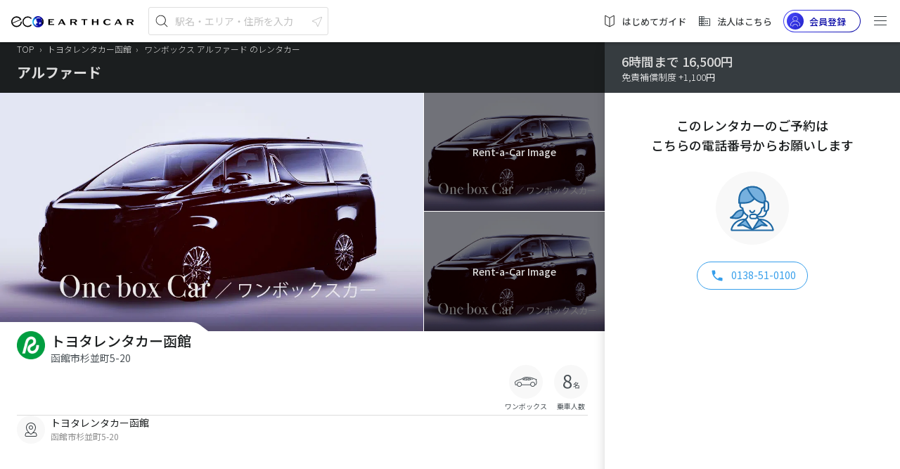

--- FILE ---
content_type: text/html;charset=UTF-8
request_url: https://carshare.earth-car.com/rental-car/vehicle-detail/580
body_size: 2188
content:
<!doctype html>
<html lang="ja">

<head>
  <!--  --><link rel="canonical" href="https://carshare.earth-car.com/rental-car/vehicle-detail/580" /><!--  -->

  <meta charset="utf-8">
  <title>ワンボックス アルファード：トヨタレンタカー函館【 6時間乗っても16,500円 】｜EARTHCAR</title>
  <!--  --><base href="https://carshare.earth-car.com/"><!--  -->
  <!-- ↓Don't change base TAG -->
  

  <meta http-equiv="Content-Language" content="ja" />
  <meta name="viewport" content="width=device-width, initial-scale=1.0, minimum-scale=1.0, maximum-scale=1.0, user-scalable=no" />
  <meta name="msapplication-TileColor" content="#ffffff" />
  <meta name="msapplication-TileImage" content="/assets/images/fav-icons/ms-icon-144x144.png" />
  <meta name="theme-color" content="#ffffff" />
  <meta name="description" content="トヨタレンタカー函館（函館市杉並町5-20）のワンボックス アルファードをレンタル。6時間乗っても 16,500円！詳しいレンタル料金、免責補償料金から電話番号・営業時間など詳しくはこちら｜EARTHCAR" />
  <meta name="keywords" content="トヨタレンタカー函館,ワンボックス,アルファード" />
  <meta property="fb:app_id" content="781510798874068" />
  <meta property="og:site_name" content="ワンボックス アルファード：トヨタレンタカー函館【 6時間乗っても16,500円 】｜EARTHCAR" />
  <meta property="og:type" content="website" />
  <meta property="og:url" content="https://carshare.earth-car.com" />
  <meta property="og:title" content="ワンボックス アルファード：トヨタレンタカー函館【 6時間乗っても16,500円 】｜EARTHCAR" />
  <meta property="og:description" content="トヨタレンタカー函館（函館市杉並町5-20）のワンボックス アルファードをレンタル。6時間乗っても 16,500円！詳しいレンタル料金、免責補償料金から電話番号・営業時間など詳しくはこちら｜EARTHCAR" />
  <meta property="og:image" content="https://media.carshare.earth-car.com/wp-content/themes/media.carshare.earth-car.com/assets/css/top/images/earthcar_ogp.jpg" />
  <meta name="twitter:card" content="summary_large_image" />
  <meta name="twitter:site" content="@EARTHCAR" />
  <meta name="twitter:creator" content="@EARTHCAR" />
  <meta name="twitter:url" content="https://carshare.earth-car.com" />
  <meta name="twitter:title" content="ワンボックス アルファード：トヨタレンタカー函館【 6時間乗っても16,500円 】｜EARTHCAR" />
  <meta name="twitter:description" content="トヨタレンタカー函館（函館市杉並町5-20）のワンボックス アルファードをレンタル。6時間乗っても 16,500円！詳しいレンタル料金、免責補償料金から電話番号・営業時間など詳しくはこちら｜EARTHCAR" />
  <meta name="twitter:image:src" content="https://media.carshare.earth-car.com/wp-content/themes/media.carshare.earth-car.com/assets/css/top/images/earthcar_ogp.jpg" />

  <link rel="apple-touch-icon" href="/assets/images/fav-icons/apple-touch-icon.png" />
  <link rel="icon" type="image/png" sizes="512x512"  href="/assets/images/fav-icons/android-chrome-512x512.png" />
  <link rel="icon" type="image/png" sizes="192x192"  href="/assets/images/fav-icons/android-chrome-192x192.png" />
  <link rel="icon" type="image/png" sizes="32x32" href="/assets/images/fav-icons/favicon-32x32.png" />
  <link rel="icon" type="image/png" sizes="16x16" href="/assets/images/fav-icons/favicon-16x16.png" />
  <link rel="icon" type="image/x-icon" href="/assets/images/fav-icons/favicon.ico" />
  <link rel="preload" href="assets/images/v2/logos/earthcar-logo.svg" as="image">
  <link rel="preload" href="/assets/images/webp/v2/top/sp-main.webp" as="image">
  <link rel="preload" href="/assets/images/webp/v2/top/pc-main.webp" as="image">
  
  <link href="https://fonts.googleapis.com/css?family=Noto+Sans+JP:300,400,500,700&amp;subset=japanese" rel="stylesheet">
  <script type="text/javascript" src="https://connect.facebook.net/ja_JP/sdk.js"></script>
  <script type="text/javascript" src="https://d.line-scdn.net/r/web/social-plugin/js/thirdparty/loader.min.js"></script>
  <script type="text/javascript" src="https://appleid.cdn-apple.com/appleauth/static/jsapi/appleid/1/en_US/appleid.auth.js"></script>
  <!-- Global site tag (gtag.js) - Google Ads: 738339230 -->
  <script async src="https://www.googletagmanager.com/gtag/js?id=AW-738339230"></script>
  <script id="script-global-site-tag">
    window.dataLayer = window.dataLayer || [];
    function gtag(){dataLayer.push(arguments);}
    gtag('js', new Date());
    gtag('config', 'AW-738339230');
  </script>
  <!-- Global A8 Affiliate Tag -->
  <span id="a8sales" style="display: none;"></span>
  <script src="//statics.a8.net/a8sales/a8sales.js"></script>
  <!--Global afb Affiliate Tag-->
  <script>
    if (!window.dtlpcvLpConf) {
      window.dtlpcvLpConf = [];
    }
    window.dtlpcvLpConf.push({
      siteId: "6561983816007680"
    });
  </script>
  <script src="https://dep.tc/public/js/lpcv.js?cid=6561983816007680&pid=4649681973936128" async></script>


  <style>
    body {
      font-family: 'Noto Sans JP', sans-serif;
      font-weight: normal;
      font-style: normal;
      font-stretch: normal;
      line-height: normal;
      letter-spacing: normal;
    }

    .overlay-loading {
        left: 0;
        top: 0;
        width: 100%;
        height: 100%;
        position: fixed;
        background: #fff;
        z-index: 1000;
    }

    .overlay-loading.opacity {
      opacity: 0.5
    }

    .overlay__inner {
        left: 0;
        top: 0;
        width: 100%;
        height: 100%;
        position: absolute;
    }

    .overlay__content {
        left: 50%;
        position: absolute;
        top: 50%;
        transform: translate(-50%, -50%);
    }

    .pre-spinner {
        width: 75px;
        height: 75px;
        display: inline-block;
        border-width: 2px;
        border-color: #359eeb;
        border-top-color: #fff;
        animation: spin 1s infinite linear;
        border-radius: 100%;
        border-style: solid;
    }

    @keyframes spin {
      100% {
        transform: rotate(360deg);
      }
    }
  </style>
</head>

<body>

  <div id="pre-loading" class="overlay-loading">
    <div class="overlay__inner">
        <div class="overlay__content"><span class="pre-spinner"></span></div>
    </div>
  </div>

  <!-- <ui-view>Loading...</ui-view> -->
  <app-root></app-root>
  <!--IM (IntimateMerger) Affiliate Tag for user registration-->
  <script type="text/javascript">
    (function(w,d,s){
    var f=d.getElementsByTagName(s)[0],j=d.createElement(s);
    j.async=true;j.src='https://dmp.im-apps.net/js/1009458/0001/itm.js';
    f.parentNode.insertBefore(j, f);
    })(window,document,'script');
  </script>
  <script id="gsi" src="https://accounts.google.com/gsi/client" async defer></script>
<script type="text/javascript" src="inline.7298bbfe7e22d79ae4d9.bundle.js"></script><script type="text/javascript" src="scripts.7298bbfe7e22d79ae4d9.bundle.js"></script><script type="text/javascript" src="styles.7298bbfe7e22d79ae4d9.bundle.js"></script><script type="text/javascript" src="vendor.7298bbfe7e22d79ae4d9.bundle.js"></script><script type="text/javascript" src="main.7298bbfe7e22d79ae4d9.bundle.js"></script></body>

</html>


--- FILE ---
content_type: image/svg+xml
request_url: https://carshare.earth-car.com/assets/images/v2/icons/riding_capacity_type/8.svg
body_size: 1164
content:
<?xml version="1.0" encoding="UTF-8"?>
<svg width="40px" height="40px" viewBox="0 0 40 40" version="1.1" xmlns="http://www.w3.org/2000/svg" xmlns:xlink="http://www.w3.org/1999/xlink">
    <!-- Generator: sketchtool 61.2 (101010) - https://sketch.com -->
    <title>D142CFFC-AA91-4AB0-9BBB-FFCF6E14928D</title>
    <desc>Created with sketchtool.</desc>
    <g id="Symbols" stroke="none" stroke-width="1" fill="none" fill-rule="evenodd">
        <g id="Icons/car-features/icn-features_8-pers" fill="#4B5257">
            <path d="M15.16,10 C18.41,10 20.39,12.08 20.39,15 C20.2566055,16.833358 19.3241517,18.5154314 17.84,19.6 L17.84,19.73 C19.7893991,20.6343497 21.0431139,22.5811119 21.06,24.73 C21.06,27.51 18.67,29.67 15.06,29.67 C11.45,29.67 9,27.55 9,24.61 C9.10478918,22.3441383 10.4561947,20.3228052 12.51,19.36 L12.51,19.23 C10.9611695,18.3002705 9.99254198,16.6456889 9.94,14.84 C9.94,11.92 12.17,10 15.16,10 Z M26.68,20.38 L27.73,20.58 C27.57,20.86 27.39,21.13 27.2,21.4 L29.75,21.4 L29.92,21.35 L30.55,21.69 C29.9978946,23.0668939 29.123406,24.291178 28,25.26 L31.84,25.26 L31.83,29.6 L30.83,29.6 L30.83,29.19 L27.09,29.19 L27.09,29.58 L26.16,29.58 L26.16,26.58 C25.4180007,27.0091811 24.6338875,27.3610268 23.82,27.63 C23.6802827,27.3314055 23.5021043,27.0523715 23.29,26.8 C24.5853423,26.421197 25.8015567,25.811396 26.88,25 C26.3637998,24.4499707 25.8017764,23.9448187 25.2,23.49 C24.8158298,23.7827408 24.4151707,24.0531858 24,24.3 C23.8233918,24.0235622 23.6000664,23.7799345 23.34,23.58 C24.7370153,22.8554881 25.8963681,21.7447309 26.68,20.38 Z M30.87,26.11 L27.09,26.11 L27.09,28.35 L30.87,28.35 L30.87,26.11 Z M13.8,20.09 C12.2438637,20.9778677 11.2596552,22.6093826 11.2,24.4 C11.2,26.4 12.89,27.91 15.2,27.91 C17.51,27.91 18.8,26.59 18.8,24.69 C18.8,22.14 16.46,21.18 13.8,20.09 Z M29.25,22.23 L26.5,22.23 C26.31,22.44 26.11,22.66 25.89,22.86 C26.5120836,23.2978994 27.0943388,23.7898047 27.63,24.33 C28.2839201,23.7257785 28.8315587,23.0158766 29.25,22.23 Z M15.11,11.74 C14.2913683,11.722065 13.5023448,12.0463441 12.9329142,12.6347557 C12.3634836,13.2231673 12.0652415,14.0223961 12.11,14.84 C12.09,17.12 14.15,18.11 16.38,19 C17.5746316,18.0707618 18.2990077,16.6622527 18.36,15.15 C18.4251615,14.2552107 18.1093225,13.3745276 17.4903545,12.7250873 C16.8713866,12.0756471 16.0068861,11.7178817 15.11,11.74 Z" id="icn-features_8-pers"></path>
        </g>
        <g id="new-icon" transform="translate(-476.000000, -273.000000)"></g>
    </g>
</svg>

--- FILE ---
content_type: image/svg+xml
request_url: https://carshare.earth-car.com/assets/images/v2/icons/icn-route.svg
body_size: 285
content:
<svg xmlns="http://www.w3.org/2000/svg" width="20" height="20" viewBox="0 0 20 20">
    <path fill="#359EEB" fill-rule="evenodd" d="M5.007 15.816l4.332-1.957c.423-.183.899-.183 1.334.005l4.32 1.952L10 3.376l-4.993 12.44zm5.747-12.797l5.017 12.497c.277.692-.416 1.384-1.085 1.075l-4.356-1.967a.828.828 0 0 0-.66 0L5.314 16.59c-.669.3-1.362-.383-1.085-1.075L9.246 3.019c.269-.692 1.231-.692 1.508 0z"/>
</svg>


--- FILE ---
content_type: image/svg+xml
request_url: https://carshare.earth-car.com/assets/images/v2/icons/tel-suggenstion.svg
body_size: 4101
content:
<svg xmlns="http://www.w3.org/2000/svg" xmlns:xlink="http://www.w3.org/1999/xlink" width="104" height="104" viewBox="0 0 104 104">
    <defs>
        <path id="prefix__a" d="M0 65L65 65 65 0 0 0z"/>
    </defs>
    <g fill="none" fill-rule="evenodd">
        <circle cx="52" cy="52" r="52" fill="#F8F8F8"/>
        <g transform="translate(19.458 20)">
            <path fill="#76B0DE" d="M19.553 36.177c-.297-2.046-6.95-1.761-10.706 2.685-3.756 4.447-4.078 5.128-6.4 6.146-2.605 1.142 2.268.972 6.4 1.432 4.133.46 11.833-2.514 10.706-10.263"/>
            <path fill="#1F69A4" fill-rule="nonzero" d="M8.02 38.163L5.6 41.044l-.279.329c-.689.802-1.132 1.265-1.547 1.612-.374.313-.75.55-1.27.804l-.153.073-.34.154C1.32 44.32.93 44.58.727 45.068c-.398.957.196 1.503.996 1.756.498.157 1.174.243 2.504.341l2.574.178c.292.022.562.043.824.066l.75.07.352.038c6.303.703 12.975-4.095 11.899-11.495-.551-3.788-8.788-2.379-12.606 2.141zm10.461-1.83c.84 5.777-4.466 9.593-9.514 9.03-.364-.04-.746-.078-1.156-.113l-.554-.045-2.585-.18.046-.03c.151-.11.3-.225.446-.348.48-.4.948-.88 1.6-1.63l.617-.723c.696-.826 1.928-2.3 2.294-2.733 1.542-1.825 3.787-3.029 6.005-3.408 1.66-.284 2.777.01 2.801.18z"/>
            <path fill="#1F69A4" fill-rule="nonzero" d="M31.11 5.063c-1.433.117-2.816.392-4.15.831-1.799.592-3.394 1.447-4.783 2.59-1 .823-1.775 1.73-2.32 2.775-.283.543-.532 1.087-.744 1.632-.634 1.624-.954 3.376-1.027 5.345l-.012.51c-.004.34.001.678.015 1.014l.012.225-.227.036c-.449.084-.87.23-1.267.443-1.595.864-2.489 2.256-2.568 4.049l-.01.287c-.004.145-.006.294-.006.465l.006 1.085v1.532l.008.47c.03 1.323.582 2.455 1.596 3.333.365.316.764.586 1.195.81l.953.474.027.231c.03.27.051.43.085.614.473 2.594 1.634 4.856 3.465 6.767l.352.354c.838.815 1.784 1.53 2.84 2.163l.235.135.026-.165c-.136 1.054-.564 1.966-1.292 2.764l-.169.174c-.35.342-.77.64-1.29.918l-.184.095h-1.014c-1.477.008-2.907.162-4.296.47-6.535 1.452-11.95 6.203-14.243 12.499-.299.82-.484 1.691-.499 2.402-.024 1.142.365 2.055 1.48 2.143l.227.014c.116.005.246.006.417.006l57.14.001.065-.002c.118-.005.214-.01.308-.02l.277-.037c.67-.087 1.084-.267 1.336-.939.178-.478.123-.994-.103-1.844-1.495-5.627-5.398-10.319-10.655-12.803-2.351-1.112-4.814-1.733-7.378-1.851l-.44-.016c-.153-.005-.313-.008-.489-.011l-1.174-.013-.253-.13c-1.339-.712-2.183-1.769-2.574-3.226l-.054-.219-.038-.184-.194.107c2.015-1.076 3.675-2.496 4.957-4.28l.241-.347c1.098-1.63 1.776-3.413 2.025-5.334l.047-.432.86-.442c.152-.081.278-.15.418-.23 1.553-.886 2.407-2.298 2.454-4.076.036-1.338.037-2.518-.002-3.646-.065-1.887-1.02-3.34-2.725-4.187l-.228-.105c-.307-.13-.628-.222-.964-.28l-.158-.023.02-.38c.023-.615.018-1.228-.014-1.84-.07-1.327-.284-2.582-.655-3.78-.745-2.4-2.065-4.384-3.972-5.922-1.374-1.106-2.954-1.902-4.735-2.414-1.982-.57-4.039-.758-6.18-.585zm-4.015 36.992l-1.03-.584c-1.215-.68-2.26-1.468-3.143-2.39-1.448-1.51-2.386-3.261-2.822-5.275l-.076-.38c-.017-.097-.031-.196-.05-.345l-.17-1.49-.936-.5-1.042-.519c-.28-.146-.54-.32-.775-.525-.559-.484-.832-1.044-.848-1.745l-.008-.783-.005-2.385c.002-.193.006-.356.014-.526.045-1.023.501-1.733 1.432-2.237.315-.17.685-.258 1.126-.27l1.558-.035.002-1.154.001-.193c0-.052-.003-.099-.008-.157-.071-.74-.092-1.487-.063-2.246.064-1.741.34-3.258.88-4.638.182-.47.399-.943.646-1.417.401-.769.988-1.456 1.776-2.104 1.175-.967 2.532-1.694 4.083-2.205 1.17-.385 2.384-.627 3.648-.73 1.888-.152 3.683.012 5.406.508 1.513.435 2.834 1.1 3.975 2.02 1.566 1.262 2.643 2.881 3.262 4.876.316 1.02.5 2.1.561 3.252.049.913.028 1.827-.06 2.742l-.011.156.001.212.012.094c.035.2.137.422.13.395l-.005-.016.191.448.513.135c.175.046.298.06.48.06l.24-.003c.411.009.757.084 1.053.231 1 .497 1.486 1.238 1.523 2.322.038 1.08.037 2.216.002 3.513-.027 1.017-.464 1.74-1.362 2.251l-.271.151-1.252.65-.686.373-.118.76-.007.096c-.126 1.958-.773 3.748-1.942 5.374-1.007 1.399-2.29 2.536-3.855 3.432l-.741.405-.105.066c-.036.024-.058.043-.112.09l-.406.428-.006.422c-.006.496.072 1.004.22 1.558.548 2.04 1.782 3.585 3.651 4.578l.255.133c.18.09.293.134.45.176l.186.042c.12.02.241.029.43.032l1.322.018c.23.005.431.011.63.02 2.275.105 4.457.655 6.55 1.645l.358.174c4.5 2.253 7.833 6.345 9.13 11.228l.031.119-56.916-.002-.002.05c.01-.454.146-1.096.369-1.707 2.04-5.6 6.864-9.834 12.676-11.125 1.059-.234 2.148-.369 3.274-.407l.669-.011h.932c.3.001.564-.044.844-.182.96-.474 1.73-1.016 2.366-1.712.952-1.044 1.555-2.26 1.792-3.628l.058-.402.125-1.207z"/>
            <mask id="prefix__b" fill="#fff">
                <use xlink:href="#prefix__a"/>
            </mask>
            <path d="M0.269 64.731L64.731 64.731 64.731 0.269 0.269 0.269z" mask="url(#prefix__b)"/>
            <path fill="#76B0DE" d="M33.374 62.061L42.355 48.105 53.147 57.088 45.808 56.082z" mask="url(#prefix__b)"/>
            <path fill="#1F69A4" fill-rule="nonzero" d="M32.463 61.475l-.058.1c-.463.897.488 1.92 1.438 1.463l12.14-5.839 7.017.962c1.079.148 1.677-1.21.84-1.906l-10.792-8.983c-.5-.416-1.252-.301-1.604.246l-8.981 13.957zM42.602 49.72l6.945 5.781-3.592-.492-.127-.01c-.168-.003-.336.033-.49.107l-8.979 4.317 6.243-9.703z" mask="url(#prefix__b)"/>
            <path fill="#76B0DE" d="M31.78 62.061L22.799 48.105 12.007 57.088 19.345 56.082z" mask="url(#prefix__b)"/>
            <path fill="#1F69A4" fill-rule="nonzero" d="M11.314 56.255l-.084.077c-.71.715-.116 1.972.924 1.83l7.015-.963 12.142 5.839c.985.473 1.972-.644 1.38-1.563L23.71 47.518c-.352-.547-1.104-.662-1.604-.246l-10.792 8.983zm11.236-6.534l6.244 9.702-8.98-4.317-.117-.048c-.16-.055-.33-.072-.499-.049l-3.593.492 6.945-5.78z" mask="url(#prefix__b)"/>
            <path fill="#76B0DE" d="M13.744 24.531s12.231 1.134 17.305-2.326c7.515-5.126 7.342-10.877 7.8-19.552-2.681-.833-5.414-1.076-8.192-.832-1.882.164-3.721.552-5.514 1.19-2.291.816-4.4 2.003-6.268 3.664-1.179 1.047-2.188 2.26-2.896 3.728-.366.755-.697 1.535-.984 2.328-.883 2.45-1.258 5.012-1.347 7.627-.041 1.216.096 3.97.096 4.173" mask="url(#prefix__b)"/>
            <path fill="#1F69A4" fill-rule="nonzero" d="M30.563.741c-1.999.175-3.925.589-5.783 1.25-2.497.889-4.706 2.167-6.625 3.874-1.366 1.214-2.417 2.544-3.152 4.067-.388.803-.733 1.617-1.027 2.432-.87 2.414-1.31 5.021-1.41 7.957l-.008.367c-.003.335.001.742.012 1.215l.017.612.073 1.995v1.009l1.162.106.636.046.514.031c2.788.153 5.79.134 8.626-.178 3.426-.377 6.183-1.143 8.062-2.424 6.127-4.18 7.572-7.866 8.124-17.53l.147-2.86.044-.841-.804-.25C36.413.762 33.547.479 30.563.74zm6.966 2.666l.194.051-.101 1.975c-.513 9.05-1.744 12.167-7.183 15.877-1.522 1.038-3.974 1.719-7.078 2.06-2.43.268-5.014.31-7.46.208l-1.112-.057-.046-1.384-.016-.783c-.006-.394-.005-.718.004-.96.093-2.723.496-5.112 1.283-7.295.268-.742.583-1.487.94-2.225.603-1.25 1.478-2.356 2.64-3.39 1.706-1.516 3.672-2.655 5.913-3.452C27 3.5 28.547 3.145 30.149 2.96l.603-.061c2.348-.206 4.602-.043 6.777.507z" mask="url(#prefix__b)"/>
            <path fill="#76B0DE" d="M50.95 24.1S37.186 28.495 25.204 3.011c1.792-.637 3.632-1.026 5.514-1.19 2.778-.245 5.512-.001 8.192.832 2.253.7 4.326 1.794 6.158 3.388 2.498 2.175 4.168 4.952 5.115 8.25.503 1.75.77 3.543.86 5.371.073 1.483.04 2.961-.091 4.438" mask="url(#prefix__b)"/>
            <path fill="#1F69A4" fill-rule="nonzero" d="M30.623.741c-2 .175-3.927.589-5.783 1.25l-1.126.4.508 1.081c1.354 2.88 2.768 5.463 4.237 7.762 4.23 6.625 8.795 10.74 13.476 12.784 3.27 1.428 6.2 1.7 8.553 1.294.366-.063.633-.129.792-.18l.686-.219.064-.716c.137-1.533.169-3.062.094-4.587-.097-1.978-.39-3.842-.9-5.619-1.021-3.552-2.827-6.488-5.446-8.767-1.894-1.648-4.078-2.837-6.547-3.605C36.474.76 33.608.479 30.623.74zm7.964 2.947c2.19.68 4.107 1.725 5.769 3.17 2.294 1.997 3.877 4.57 4.785 7.732.462 1.61.73 3.31.82 5.126l.026.713c.018.713.011 1.427-.02 2.142l-.036.635.19-.029c-1.955.337-4.458.105-7.32-1.144-4.266-1.863-8.507-5.687-12.516-11.965l-.386-.612c-1.024-1.652-2.022-3.453-2.993-5.41l-.189-.386.552-.152c1.15-.3 2.33-.502 3.543-.609 2.53-.222 4.949-.015 7.278.641l.497.148zM52.629 35.038c.598 0 1.083.485 1.083 1.083 0 4.952-3.288 9.072-7.491 9.22l-.234.004H39.77c-.599 0-1.084-.485-1.084-1.083 0-.558.423-1.018.966-1.077l.118-.006h6.217c3.01 0 5.559-3.125 5.559-7.058 0-.598.485-1.083 1.083-1.083zM30.152 34.778c0 1.226.993 2.219 2.219 2.219 1.172 0 2.132-.909 2.213-2.06l.006-.16h2.167c0 2.423-1.964 4.386-4.386 4.386-2.351 0-4.27-1.849-4.38-4.173l-.006-.212h2.167z" mask="url(#prefix__b)"/>
            <path fill="#FEFEFE" d="M55.365 32.251c0 2.223-1.77 4.032-3.946 4.032H49.84v-14.25h1.58c2.175 0 3.945 1.808 3.945 4.031v6.187z" mask="url(#prefix__b)"/>
            <path fill="#1F69A4" fill-rule="nonzero" d="M48.757 20.95v16.416h2.662c2.78 0 5.03-2.298 5.03-5.115v-6.187c0-2.816-2.25-5.114-5.03-5.114h-2.662zm2.166 14.249V23.116h.496c1.573 0 2.863 1.318 2.863 2.948v6.187c0 1.63-1.29 2.949-2.863 2.949l-.496-.001z" mask="url(#prefix__b)"/>
            <path fill="#FEFEFE" d="M36.606 46.764h-4.9c-1.478 0-2.681-1.305-2.681-2.91 0-1.605 1.203-2.911 2.681-2.911h4.9c1.478 0 2.682 1.306 2.682 2.91 0 1.606-1.204 2.911-2.682 2.911" mask="url(#prefix__b)"/>
            <path fill="#1F69A4" fill-rule="nonzero" d="M36.606 39.86h-4.9c-2.097 0-3.765 1.81-3.765 3.993 0 2.185 1.668 3.995 3.765 3.995h4.9c2.098 0 3.765-1.81 3.765-3.995 0-2.184-1.667-3.993-3.765-3.993zm-4.9 2.166h4.9c.86 0 1.598.802 1.598 1.827 0 1.026-.738 1.828-1.598 1.828h-4.9c-.86 0-1.598-.802-1.598-1.828 0-1.025.739-1.827 1.598-1.827z" mask="url(#prefix__b)"/>
        </g>
    </g>
</svg>


--- FILE ---
content_type: image/svg+xml
request_url: https://carshare.earth-car.com/assets/images/v2/icons/body_type/normal/5.svg
body_size: 2577
content:
<?xml version="1.0" encoding="UTF-8"?>
<svg width="40px" height="40px" viewBox="0 0 40 40" version="1.1" xmlns="http://www.w3.org/2000/svg" xmlns:xlink="http://www.w3.org/1999/xlink">
    <!-- Generator: sketchtool 61.2 (101010) - https://sketch.com -->
    <title>B1C068CB-E7F2-40D1-9289-7D6F14DE2D4E</title>
    <desc>Created with sketchtool.</desc>
    <g id="Symbols" stroke="none" stroke-width="1" fill="none" fill-rule="evenodd">
        <g id="Icons/vehicles/icn-vehicle_hybrid" fill="#4B5257">
            <path d="M22.27416,13.060584 C25.3467299,13.209224 28.3738542,13.8628076 31.2074666,14.9854431 L31.7163948,15.1599174 L32.0486957,15.2780645 C32.8255365,15.556988 33.5822834,15.845392 33.6805952,15.8650816 C33.7379168,15.8765618 33.7965753,15.8838099 33.8661806,15.8873664 L33.98,15.89 C34.4443306,15.89 34.8260829,15.9607105 35.0861097,16.1433247 C35.5611365,16.4769313 35.5055994,17.0231981 35.066842,17.4702339 C34.9792374,17.5594914 34.9890315,17.8174321 35.1363962,18.3781597 L35.3716848,19.2059012 C35.4377665,19.4493701 35.4711852,19.6086702 35.4954797,19.7929188 C35.6657852,21.0508417 35.4908254,22.3313987 34.9673027,23.5424178 C34.538399,24.3161263 34.1817958,24.6683118 33.8469171,24.7146766 L33.77,24.72 L32.9513134,24.7203242 C32.4596545,26.0846242 31.1537328,27.06 29.62,27.06 C28.0903871,27.06 26.7873631,26.0898573 26.2926663,24.7313102 L13.9907456,24.7492506 C13.4911465,26.0983902 12.1928712,27.06 10.67,27.06 C9.15124868,27.06 7.85587978,26.1035861 7.35332674,24.7601918 L4.73859298,24.76 L4.06779881,21.714396 L4.04074648,21.6190714 C4.03625922,21.5999435 4.03185519,21.5792211 4.02764319,21.5569427 C3.86079692,20.6744482 4.28000743,19.6398758 5.64787554,18.7276645 C5.76543206,18.6492677 5.88944061,18.5723557 6.02002518,18.4969728 L6.37655739,18.2997288 C7.2274952,17.8487764 8.23142302,17.4532534 9.80381783,16.9124946 L11.2157074,16.4333049 C12.5407432,15.9821428 13.3416246,15.6797958 14.0344861,15.3488307 C14.2766674,15.2331458 14.5005788,15.11348 14.7624904,14.9608114 L15.5243698,14.4975928 C17.5850319,13.2273783 19.0736921,12.8211842 22.27416,13.060584 Z M10.67,20.98 C9.26719674,20.98 8.13,22.1171967 8.13,23.52 C8.13,24.9228033 9.26719674,26.06 10.67,26.06 C12.0728033,26.06 13.21,24.9228033 13.21,23.52 C13.21,22.1171967 12.0728033,20.98 10.67,20.98 Z M29.62,20.98 C28.2171967,20.98 27.08,22.1171967 27.08,23.52 C27.08,24.9228033 28.2171967,26.06 29.62,26.06 C31.0228033,26.06 32.16,24.9228033 32.16,23.52 C32.16,22.1171967 31.0228033,20.98 29.62,20.98 Z M16.2729804,15.2130489 L15.7144156,15.5554399 C15.2160507,15.8616635 14.8668778,16.0594464 14.4655139,16.2511693 L14.1166929,16.4118248 C13.579022,16.6506395 12.9655253,16.8843713 12.1297485,17.1761361 L9.81797763,17.9658579 C8.26861435,18.5062582 7.32772594,18.8967345 6.51997482,19.3630272 C6.40784826,19.4277548 6.30214087,19.4933162 6.20270175,19.5596307 C5.23361117,20.2059032 4.94981845,20.8036093 4.99749822,21.282741 L5.01332489,21.3861013 L5.02817815,21.4419163 L5.541,23.76 L7.13803205,23.7603678 C7.13270591,23.6809343 7.13,23.6007832 7.13,23.52 C7.13,21.564912 8.71491199,19.98 10.67,19.98 C12.625088,19.98 14.21,21.564912 14.21,23.52 C14.21,23.5970495 14.2075384,23.673524 14.2026896,23.7493493 L26.086202,23.7312993 C26.0820867,23.6613923 26.08,23.5909398 26.08,23.52 C26.08,21.564912 27.664912,19.98 29.62,19.98 C31.575088,19.98 33.16,21.564912 33.16,23.52 C33.16,23.5872062 33.1581272,23.6539749 33.154431,23.7202569 L33.637,23.72 L33.6820485,23.6747045 C33.7668963,23.5813461 33.8704125,23.4384805 33.9838615,23.2511869 L34.0706742,23.1024658 C34.5005309,22.102921 34.6504965,21.0053008 34.5042914,19.9253682 L34.4819866,19.78623 C34.459331,19.6664309 34.424952,19.5302114 34.3672005,19.3266162 L34.2713389,18.9971569 C33.9584804,17.9340318 33.8825935,17.3988614 34.2033312,16.9470835 L34.238,16.902 L34.1465427,16.8949288 L33.98,16.89 C33.7932197,16.89 33.6394389,16.8766972 33.4842177,16.8456099 C33.2494847,16.7985983 31.7829076,16.2299993 30.8659563,15.9248956 C28.1078435,14.8330091 25.1887537,14.2027511 22.2127302,14.058609 C19.3393656,13.8438323 18.043088,14.1575811 16.2729804,15.2130489 Z M22.3200005,14.6453337 L23.2550593,14.7728495 C24.5530759,14.9637512 25.8425524,15.2096771 27.12,15.51 L27.12,15.51 L27.8,17.08 C26.8919742,17.1890449 25.9973791,17.3900775 25.13,17.68 C24.3334121,17.9029881 23.5063589,17.9975085 22.68,17.96 L22.68,17.96 L22.64859,17.56869 C22.5504,16.4094 22.419,15.387 22.32,14.64 L22.3200005,14.6453337 Z M21.59,14.57 C21.71,15.41 21.86,16.63 21.96,17.96 C18.97,17.84 15.35,17.27 15.35,17.27 C15.12,17.23 14.74,17.12 14.74,17 L14.7400005,17.0023337 C14.7503,16.947 14.8039,16.835 15.0559,16.659 L15.16,16.59 L15.52,16.35 C17.0870928,15.1881873 18.9892515,14.5670026 20.94,14.58 L20.94,14.58 L20.94,14.57 Z M28.1160005,15.7333337 L28.4574683,15.8180939 C29.1680162,16.0095754 29.8512739,16.2924472 30.49,16.66 C29.9581584,16.8127791 29.4119006,16.9099661 28.86,16.95 L28.86,16.95 L28.59,16.95 C28.53,16.79 28.24,16.07 28.1,15.69 L28.1160005,15.7333337 Z M23.48,15.81 C23.51,16.16 23.59,16.54 23.59,16.93 C24.0070331,16.9265094 24.4213518,16.8625089 24.82,16.74 C25.2976547,16.5730659 25.7852709,16.4361326 26.28,16.33 C25.34,16.13 24.39,15.95 23.48,15.81 Z M20.71,15.58 C19.4489364,15.5868718 18.2102545,15.9137462 17.11,16.53 C18.13,16.66 19.5,16.82 20.86,16.92 C20.82,16.43 20.76,15.98 20.71,15.58 Z" id="icn-vehicle_hybrid"></path>
        </g>
        <g id="new-icon" transform="translate(-332.000000, -169.000000)"></g>
    </g>
</svg>

--- FILE ---
content_type: image/svg+xml
request_url: https://carshare.earth-car.com/assets/images/v2/icons/icn-map.svg
body_size: 443
content:
<svg xmlns="http://www.w3.org/2000/svg" width="24" height="24" viewBox="0 0 24 24">
    <path fill="#363C40" fill-rule="evenodd" d="M12 2c3.866 0 7 3.13 7 6.99 0 2.862-1.654 5.354-3.27 7.107l.089-.097h2.074a2 2 0 0 1 1.89 1.342l.696 2A2 2 0 0 1 18.59 22H5.41a2 2 0 0 1-1.889-2.658l.697-2A2 2 0 0 1 6.106 16h2.075l.05.055C6.628 14.305 5 11.83 5 8.991 5 5.13 8.134 2 12 2zm.672 16.773c-.37.303-.975.303-1.344 0 0 0-.957-.633-2.127-1.736l-.039-.036L6.106 17a1 1 0 0 0-.944.671l-.697 2A1 1 0 0 0 5.41 21h13.18a1 1 0 0 0 .944-1.329l-.696-2a1 1 0 0 0-.945-.671h-3.055l.084-.08c-1.225 1.175-2.25 1.853-2.25 1.853zM12 3C8.686 3 6 5.682 6 8.99c0 2.16 1.079 4.304 2.905 6.32a18.46 18.46 0 0 0 2.063 1.944c.418.339.739.57.911.685l.082.06h.078l.082-.06c.172-.114.493-.346.911-.685a18.46 18.46 0 0 0 2.063-1.945C16.921 13.294 18 11.15 18 8.991A5.995 5.995 0 0 0 12 3zm0 3c1.654 0 3 1.346 3 3s-1.346 3-3 3-3-1.346-3-3 1.346-3 3-3zm0 1c-1.102 0-2 .898-2 2 0 1.102.898 2 2 2 1.102 0 2-.898 2-2 0-1.102-.898-2-2-2z"/>
</svg>


--- FILE ---
content_type: image/svg+xml
request_url: https://carshare.earth-car.com/assets/images/v2/icons/icn-phone-2.svg
body_size: 333
content:
<svg xmlns="http://www.w3.org/2000/svg" width="24" height="24" viewBox="0 0 24 24">
    <path fill="#359EEB" fill-rule="evenodd" d="M7.517 10.992c1.2 2.358 3.133 4.283 5.491 5.491l1.834-1.833c.225-.225.558-.3.85-.2.933.308 1.941.475 2.975.475.458 0 .833.375.833.833v2.909c0 .458-.375.833-.833.833C10.842 19.5 4.5 13.158 4.5 5.333c0-.458.375-.833.833-.833H8.25c.458 0 .833.375.833.833 0 1.042.167 2.042.475 2.975.092.292.025.617-.208.85l-1.833 1.834z"/>
</svg>


--- FILE ---
content_type: image/svg+xml
request_url: https://carshare.earth-car.com/assets/images/v2/icons/car-title-shape.svg
body_size: 456
content:
<?xml version="1.0" encoding="UTF-8"?>
<svg width="28px" height="16px" viewBox="0 0 28 16" version="1.1" xmlns="http://www.w3.org/2000/svg" xmlns:xlink="http://www.w3.org/1999/xlink">
    <!-- Generator: Sketch 64 (93537) - https://sketch.com -->
    <title>car-title-shape</title>
    <desc>Created with Sketch.</desc>
    <g id="Page-1" stroke="none" stroke-width="1" fill="none" fill-rule="evenodd">
        <path d="M0,0 C4.5408119,-8.34133615e-16 8.95611622,1.49037426 12.568022,4.24230251 L28,16 L28,16 L0,16 L0,0 Z" id="car-title-shape" fill="#FFFFFF"></path>
    </g>
</svg>